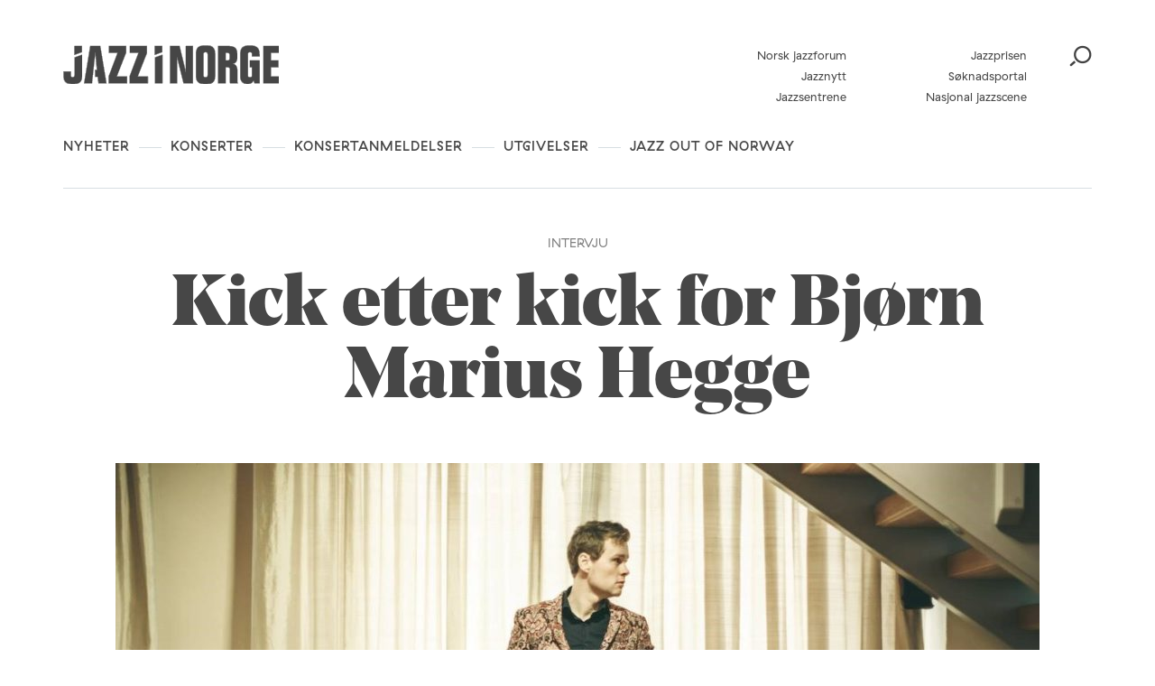

--- FILE ---
content_type: text/html; charset=UTF-8
request_url: https://jazzinorge.no/2018/12/26/kick-etter-kick-for-bjorn-marius-hegge/
body_size: 20813
content:
<!DOCTYPE html>
<html lang="nb-NO">
<head>
	<meta charset="UTF-8" />
	<meta http-equiv="x-ua-compatible" content="ie=edge" />
	<meta name="viewport" content="width=device-width, initial-scale=1" />
	<meta name='robots' content='index, follow, max-image-preview:large, max-snippet:-1, max-video-preview:-1' />
	<style>img:is([sizes="auto" i], [sizes^="auto," i]) { contain-intrinsic-size: 3000px 1500px }</style>
	
	<!-- This site is optimized with the Yoast SEO plugin v26.3 - https://yoast.com/wordpress/plugins/seo/ -->
	<title>Kick etter kick for Bjørn Marius Hegge - Jazz i Norge</title>
	<link rel="canonical" href="https://jazzinorge.no/2018/12/26/kick-etter-kick-for-bjorn-marius-hegge/" />
	<meta property="og:locale" content="nb_NO" />
	<meta property="og:type" content="article" />
	<meta property="og:title" content="Kick etter kick for Bjørn Marius Hegge - Jazz i Norge" />
	<meta property="og:description" content="Bassist Bjørn Marius Hegge har på ingen måte hvilt på Spellemannpris-laurbærene. Nye plater og prosjekter er i full gang." />
	<meta property="og:url" content="https://jazzinorge.no/2018/12/26/kick-etter-kick-for-bjorn-marius-hegge/" />
	<meta property="og:site_name" content="Jazz i Norge" />
	<meta property="article:published_time" content="2018-12-26T13:00:13+00:00" />
	<meta property="og:image" content="https://jazzinorge.no/content/uploads/2018/12/Hegge.jpg" />
	<meta property="og:image:width" content="1200" />
	<meta property="og:image:height" content="800" />
	<meta property="og:image:type" content="image/jpeg" />
	<meta name="author" content="Terje Mosnes" />
	<meta name="twitter:card" content="summary_large_image" />
	<script type="application/ld+json" class="yoast-schema-graph">{"@context":"https://schema.org","@graph":[{"@type":"WebPage","@id":"https://jazzinorge.no/2018/12/26/kick-etter-kick-for-bjorn-marius-hegge/","url":"https://jazzinorge.no/2018/12/26/kick-etter-kick-for-bjorn-marius-hegge/","name":"Kick etter kick for Bjørn Marius Hegge - Jazz i Norge","isPartOf":{"@id":"https://jazzinorge.no/#website"},"primaryImageOfPage":{"@id":"https://jazzinorge.no/2018/12/26/kick-etter-kick-for-bjorn-marius-hegge/#primaryimage"},"image":{"@id":"https://jazzinorge.no/2018/12/26/kick-etter-kick-for-bjorn-marius-hegge/#primaryimage"},"thumbnailUrl":"https://jazzinorge.no/content/uploads/2018/12/Hegge.jpg","datePublished":"2018-12-26T13:00:13+00:00","author":{"@id":"https://jazzinorge.no/#/schema/person/04ec464dfc835dcbcd8593f7539a8c52"},"breadcrumb":{"@id":"https://jazzinorge.no/2018/12/26/kick-etter-kick-for-bjorn-marius-hegge/#breadcrumb"},"inLanguage":"nb-NO","potentialAction":[{"@type":"ReadAction","target":["https://jazzinorge.no/2018/12/26/kick-etter-kick-for-bjorn-marius-hegge/"]}]},{"@type":"ImageObject","inLanguage":"nb-NO","@id":"https://jazzinorge.no/2018/12/26/kick-etter-kick-for-bjorn-marius-hegge/#primaryimage","url":"https://jazzinorge.no/content/uploads/2018/12/Hegge.jpg","contentUrl":"https://jazzinorge.no/content/uploads/2018/12/Hegge.jpg","width":1200,"height":800,"caption":"Bjørn Marius Hegge (Foto fra bjornmariushegge.com)"},{"@type":"BreadcrumbList","@id":"https://jazzinorge.no/2018/12/26/kick-etter-kick-for-bjorn-marius-hegge/#breadcrumb","itemListElement":[{"@type":"ListItem","position":1,"name":"Home","item":"https://jazzinorge.no/"},{"@type":"ListItem","position":2,"name":"Nyheter","item":"https://jazzinorge.no/nyheter/"},{"@type":"ListItem","position":3,"name":"Kick etter kick for Bjørn Marius Hegge"}]},{"@type":"WebSite","@id":"https://jazzinorge.no/#website","url":"https://jazzinorge.no/","name":"Jazz i Norge","description":"Startsiden for norsk jazz","potentialAction":[{"@type":"SearchAction","target":{"@type":"EntryPoint","urlTemplate":"https://jazzinorge.no/?s={search_term_string}"},"query-input":{"@type":"PropertyValueSpecification","valueRequired":true,"valueName":"search_term_string"}}],"inLanguage":"nb-NO"},{"@type":"Person","@id":"https://jazzinorge.no/#/schema/person/04ec464dfc835dcbcd8593f7539a8c52","name":"Terje Mosnes","image":{"@type":"ImageObject","inLanguage":"nb-NO","@id":"https://jazzinorge.no/#/schema/person/image/","url":"https://secure.gravatar.com/avatar/d2e82b878fcdb7b83b861ee291602b672e68157a639ff86918b4bb67aa64d0a5?s=96&d=mm&r=g","contentUrl":"https://secure.gravatar.com/avatar/d2e82b878fcdb7b83b861ee291602b672e68157a639ff86918b4bb67aa64d0a5?s=96&d=mm&r=g","caption":"Terje Mosnes"},"url":"https://jazzinorge.no/author/terjemosnes/"}]}</script>
	<!-- / Yoast SEO plugin. -->


<link rel='dns-prefetch' href='//jazzinorge.no' />
<link rel='dns-prefetch' href='//js.createsend1.com' />
<link rel='dns-prefetch' href='//fonts.googleapis.com' />
		<!-- This site uses the Google Analytics by MonsterInsights plugin v9.9.0 - Using Analytics tracking - https://www.monsterinsights.com/ -->
		<!-- Note: MonsterInsights is not currently configured on this site. The site owner needs to authenticate with Google Analytics in the MonsterInsights settings panel. -->
					<!-- No tracking code set -->
				<!-- / Google Analytics by MonsterInsights -->
		<script type="text/javascript">
/* <![CDATA[ */
window._wpemojiSettings = {"baseUrl":"https:\/\/s.w.org\/images\/core\/emoji\/16.0.1\/72x72\/","ext":".png","svgUrl":"https:\/\/s.w.org\/images\/core\/emoji\/16.0.1\/svg\/","svgExt":".svg","source":{"concatemoji":"https:\/\/jazzinorge.no\/wp\/wp-includes\/js\/wp-emoji-release.min.js?ver=6.8.3"}};
/*! This file is auto-generated */
!function(s,n){var o,i,e;function c(e){try{var t={supportTests:e,timestamp:(new Date).valueOf()};sessionStorage.setItem(o,JSON.stringify(t))}catch(e){}}function p(e,t,n){e.clearRect(0,0,e.canvas.width,e.canvas.height),e.fillText(t,0,0);var t=new Uint32Array(e.getImageData(0,0,e.canvas.width,e.canvas.height).data),a=(e.clearRect(0,0,e.canvas.width,e.canvas.height),e.fillText(n,0,0),new Uint32Array(e.getImageData(0,0,e.canvas.width,e.canvas.height).data));return t.every(function(e,t){return e===a[t]})}function u(e,t){e.clearRect(0,0,e.canvas.width,e.canvas.height),e.fillText(t,0,0);for(var n=e.getImageData(16,16,1,1),a=0;a<n.data.length;a++)if(0!==n.data[a])return!1;return!0}function f(e,t,n,a){switch(t){case"flag":return n(e,"\ud83c\udff3\ufe0f\u200d\u26a7\ufe0f","\ud83c\udff3\ufe0f\u200b\u26a7\ufe0f")?!1:!n(e,"\ud83c\udde8\ud83c\uddf6","\ud83c\udde8\u200b\ud83c\uddf6")&&!n(e,"\ud83c\udff4\udb40\udc67\udb40\udc62\udb40\udc65\udb40\udc6e\udb40\udc67\udb40\udc7f","\ud83c\udff4\u200b\udb40\udc67\u200b\udb40\udc62\u200b\udb40\udc65\u200b\udb40\udc6e\u200b\udb40\udc67\u200b\udb40\udc7f");case"emoji":return!a(e,"\ud83e\udedf")}return!1}function g(e,t,n,a){var r="undefined"!=typeof WorkerGlobalScope&&self instanceof WorkerGlobalScope?new OffscreenCanvas(300,150):s.createElement("canvas"),o=r.getContext("2d",{willReadFrequently:!0}),i=(o.textBaseline="top",o.font="600 32px Arial",{});return e.forEach(function(e){i[e]=t(o,e,n,a)}),i}function t(e){var t=s.createElement("script");t.src=e,t.defer=!0,s.head.appendChild(t)}"undefined"!=typeof Promise&&(o="wpEmojiSettingsSupports",i=["flag","emoji"],n.supports={everything:!0,everythingExceptFlag:!0},e=new Promise(function(e){s.addEventListener("DOMContentLoaded",e,{once:!0})}),new Promise(function(t){var n=function(){try{var e=JSON.parse(sessionStorage.getItem(o));if("object"==typeof e&&"number"==typeof e.timestamp&&(new Date).valueOf()<e.timestamp+604800&&"object"==typeof e.supportTests)return e.supportTests}catch(e){}return null}();if(!n){if("undefined"!=typeof Worker&&"undefined"!=typeof OffscreenCanvas&&"undefined"!=typeof URL&&URL.createObjectURL&&"undefined"!=typeof Blob)try{var e="postMessage("+g.toString()+"("+[JSON.stringify(i),f.toString(),p.toString(),u.toString()].join(",")+"));",a=new Blob([e],{type:"text/javascript"}),r=new Worker(URL.createObjectURL(a),{name:"wpTestEmojiSupports"});return void(r.onmessage=function(e){c(n=e.data),r.terminate(),t(n)})}catch(e){}c(n=g(i,f,p,u))}t(n)}).then(function(e){for(var t in e)n.supports[t]=e[t],n.supports.everything=n.supports.everything&&n.supports[t],"flag"!==t&&(n.supports.everythingExceptFlag=n.supports.everythingExceptFlag&&n.supports[t]);n.supports.everythingExceptFlag=n.supports.everythingExceptFlag&&!n.supports.flag,n.DOMReady=!1,n.readyCallback=function(){n.DOMReady=!0}}).then(function(){return e}).then(function(){var e;n.supports.everything||(n.readyCallback(),(e=n.source||{}).concatemoji?t(e.concatemoji):e.wpemoji&&e.twemoji&&(t(e.twemoji),t(e.wpemoji)))}))}((window,document),window._wpemojiSettings);
/* ]]> */
</script>
<style id='wp-emoji-styles-inline-css' type='text/css'>

	img.wp-smiley, img.emoji {
		display: inline !important;
		border: none !important;
		box-shadow: none !important;
		height: 1em !important;
		width: 1em !important;
		margin: 0 0.07em !important;
		vertical-align: -0.1em !important;
		background: none !important;
		padding: 0 !important;
	}
</style>
<link rel='stylesheet' id='wp-block-library-css' href='https://jazzinorge.no/wp/wp-includes/css/dist/block-library/style.min.css?ver=6.8.3' type='text/css' media='all' />
<style id='classic-theme-styles-inline-css' type='text/css'>
/*! This file is auto-generated */
.wp-block-button__link{color:#fff;background-color:#32373c;border-radius:9999px;box-shadow:none;text-decoration:none;padding:calc(.667em + 2px) calc(1.333em + 2px);font-size:1.125em}.wp-block-file__button{background:#32373c;color:#fff;text-decoration:none}
</style>
<style id='t2-post-excerpt-style-inline-css' type='text/css'>
.wp-block-t2-post-excerpt p{margin:0}
</style>
<style id='t2-post-featured-image-style-inline-css' type='text/css'>
.wp-block-t2-post-featured-image{height:0;margin:0 0 1rem;overflow:hidden;padding-bottom:56%;position:relative}.wp-block-t2-post-featured-image img{height:100%;-o-object-fit:cover;object-fit:cover;position:absolute;width:100%}.wp-block-t2-post-featured-image.has-image-ratio-4-3{padding-bottom:75%}.wp-block-t2-post-featured-image.has-image-ratio-1-1{padding-bottom:100%}
</style>
<style id='t2-post-link-style-inline-css' type='text/css'>
.wp-block-t2-post-link{width:100%}.wp-block-t2-featured-single-post.has-background .wp-block-t2-post-link{padding-bottom:1rem}
</style>
<style id='t2-post-title-style-inline-css' type='text/css'>
.wp-block-t2-post-title{margin:0}.wp-block-t2-featured-single-post.has-background .wp-block-t2-post-title{padding:0 1rem}
</style>
<style id='global-styles-inline-css' type='text/css'>
:root{--wp--preset--aspect-ratio--square: 1;--wp--preset--aspect-ratio--4-3: 4/3;--wp--preset--aspect-ratio--3-4: 3/4;--wp--preset--aspect-ratio--3-2: 3/2;--wp--preset--aspect-ratio--2-3: 2/3;--wp--preset--aspect-ratio--16-9: 16/9;--wp--preset--aspect-ratio--9-16: 9/16;--wp--preset--color--black: #000000;--wp--preset--color--cyan-bluish-gray: #abb8c3;--wp--preset--color--white: #ffffff;--wp--preset--color--pale-pink: #f78da7;--wp--preset--color--vivid-red: #cf2e2e;--wp--preset--color--luminous-vivid-orange: #ff6900;--wp--preset--color--luminous-vivid-amber: #fcb900;--wp--preset--color--light-green-cyan: #7bdcb5;--wp--preset--color--vivid-green-cyan: #00d084;--wp--preset--color--pale-cyan-blue: #8ed1fc;--wp--preset--color--vivid-cyan-blue: #0693e3;--wp--preset--color--vivid-purple: #9b51e0;--wp--preset--gradient--vivid-cyan-blue-to-vivid-purple: linear-gradient(135deg,rgba(6,147,227,1) 0%,rgb(155,81,224) 100%);--wp--preset--gradient--light-green-cyan-to-vivid-green-cyan: linear-gradient(135deg,rgb(122,220,180) 0%,rgb(0,208,130) 100%);--wp--preset--gradient--luminous-vivid-amber-to-luminous-vivid-orange: linear-gradient(135deg,rgba(252,185,0,1) 0%,rgba(255,105,0,1) 100%);--wp--preset--gradient--luminous-vivid-orange-to-vivid-red: linear-gradient(135deg,rgba(255,105,0,1) 0%,rgb(207,46,46) 100%);--wp--preset--gradient--very-light-gray-to-cyan-bluish-gray: linear-gradient(135deg,rgb(238,238,238) 0%,rgb(169,184,195) 100%);--wp--preset--gradient--cool-to-warm-spectrum: linear-gradient(135deg,rgb(74,234,220) 0%,rgb(151,120,209) 20%,rgb(207,42,186) 40%,rgb(238,44,130) 60%,rgb(251,105,98) 80%,rgb(254,248,76) 100%);--wp--preset--gradient--blush-light-purple: linear-gradient(135deg,rgb(255,206,236) 0%,rgb(152,150,240) 100%);--wp--preset--gradient--blush-bordeaux: linear-gradient(135deg,rgb(254,205,165) 0%,rgb(254,45,45) 50%,rgb(107,0,62) 100%);--wp--preset--gradient--luminous-dusk: linear-gradient(135deg,rgb(255,203,112) 0%,rgb(199,81,192) 50%,rgb(65,88,208) 100%);--wp--preset--gradient--pale-ocean: linear-gradient(135deg,rgb(255,245,203) 0%,rgb(182,227,212) 50%,rgb(51,167,181) 100%);--wp--preset--gradient--electric-grass: linear-gradient(135deg,rgb(202,248,128) 0%,rgb(113,206,126) 100%);--wp--preset--gradient--midnight: linear-gradient(135deg,rgb(2,3,129) 0%,rgb(40,116,252) 100%);--wp--preset--font-size--small: 13px;--wp--preset--font-size--medium: 20px;--wp--preset--font-size--large: 36px;--wp--preset--font-size--x-large: 42px;--wp--preset--spacing--20: 0.44rem;--wp--preset--spacing--30: 0.67rem;--wp--preset--spacing--40: 1rem;--wp--preset--spacing--50: 1.5rem;--wp--preset--spacing--60: 2.25rem;--wp--preset--spacing--70: 3.38rem;--wp--preset--spacing--80: 5.06rem;--wp--preset--shadow--natural: 6px 6px 9px rgba(0, 0, 0, 0.2);--wp--preset--shadow--deep: 12px 12px 50px rgba(0, 0, 0, 0.4);--wp--preset--shadow--sharp: 6px 6px 0px rgba(0, 0, 0, 0.2);--wp--preset--shadow--outlined: 6px 6px 0px -3px rgba(255, 255, 255, 1), 6px 6px rgba(0, 0, 0, 1);--wp--preset--shadow--crisp: 6px 6px 0px rgba(0, 0, 0, 1);}:where(.is-layout-flex){gap: 0.5em;}:where(.is-layout-grid){gap: 0.5em;}body .is-layout-flex{display: flex;}.is-layout-flex{flex-wrap: wrap;align-items: center;}.is-layout-flex > :is(*, div){margin: 0;}body .is-layout-grid{display: grid;}.is-layout-grid > :is(*, div){margin: 0;}:where(.wp-block-columns.is-layout-flex){gap: 2em;}:where(.wp-block-columns.is-layout-grid){gap: 2em;}:where(.wp-block-post-template.is-layout-flex){gap: 1.25em;}:where(.wp-block-post-template.is-layout-grid){gap: 1.25em;}.has-black-color{color: var(--wp--preset--color--black) !important;}.has-cyan-bluish-gray-color{color: var(--wp--preset--color--cyan-bluish-gray) !important;}.has-white-color{color: var(--wp--preset--color--white) !important;}.has-pale-pink-color{color: var(--wp--preset--color--pale-pink) !important;}.has-vivid-red-color{color: var(--wp--preset--color--vivid-red) !important;}.has-luminous-vivid-orange-color{color: var(--wp--preset--color--luminous-vivid-orange) !important;}.has-luminous-vivid-amber-color{color: var(--wp--preset--color--luminous-vivid-amber) !important;}.has-light-green-cyan-color{color: var(--wp--preset--color--light-green-cyan) !important;}.has-vivid-green-cyan-color{color: var(--wp--preset--color--vivid-green-cyan) !important;}.has-pale-cyan-blue-color{color: var(--wp--preset--color--pale-cyan-blue) !important;}.has-vivid-cyan-blue-color{color: var(--wp--preset--color--vivid-cyan-blue) !important;}.has-vivid-purple-color{color: var(--wp--preset--color--vivid-purple) !important;}.has-black-background-color{background-color: var(--wp--preset--color--black) !important;}.has-cyan-bluish-gray-background-color{background-color: var(--wp--preset--color--cyan-bluish-gray) !important;}.has-white-background-color{background-color: var(--wp--preset--color--white) !important;}.has-pale-pink-background-color{background-color: var(--wp--preset--color--pale-pink) !important;}.has-vivid-red-background-color{background-color: var(--wp--preset--color--vivid-red) !important;}.has-luminous-vivid-orange-background-color{background-color: var(--wp--preset--color--luminous-vivid-orange) !important;}.has-luminous-vivid-amber-background-color{background-color: var(--wp--preset--color--luminous-vivid-amber) !important;}.has-light-green-cyan-background-color{background-color: var(--wp--preset--color--light-green-cyan) !important;}.has-vivid-green-cyan-background-color{background-color: var(--wp--preset--color--vivid-green-cyan) !important;}.has-pale-cyan-blue-background-color{background-color: var(--wp--preset--color--pale-cyan-blue) !important;}.has-vivid-cyan-blue-background-color{background-color: var(--wp--preset--color--vivid-cyan-blue) !important;}.has-vivid-purple-background-color{background-color: var(--wp--preset--color--vivid-purple) !important;}.has-black-border-color{border-color: var(--wp--preset--color--black) !important;}.has-cyan-bluish-gray-border-color{border-color: var(--wp--preset--color--cyan-bluish-gray) !important;}.has-white-border-color{border-color: var(--wp--preset--color--white) !important;}.has-pale-pink-border-color{border-color: var(--wp--preset--color--pale-pink) !important;}.has-vivid-red-border-color{border-color: var(--wp--preset--color--vivid-red) !important;}.has-luminous-vivid-orange-border-color{border-color: var(--wp--preset--color--luminous-vivid-orange) !important;}.has-luminous-vivid-amber-border-color{border-color: var(--wp--preset--color--luminous-vivid-amber) !important;}.has-light-green-cyan-border-color{border-color: var(--wp--preset--color--light-green-cyan) !important;}.has-vivid-green-cyan-border-color{border-color: var(--wp--preset--color--vivid-green-cyan) !important;}.has-pale-cyan-blue-border-color{border-color: var(--wp--preset--color--pale-cyan-blue) !important;}.has-vivid-cyan-blue-border-color{border-color: var(--wp--preset--color--vivid-cyan-blue) !important;}.has-vivid-purple-border-color{border-color: var(--wp--preset--color--vivid-purple) !important;}.has-vivid-cyan-blue-to-vivid-purple-gradient-background{background: var(--wp--preset--gradient--vivid-cyan-blue-to-vivid-purple) !important;}.has-light-green-cyan-to-vivid-green-cyan-gradient-background{background: var(--wp--preset--gradient--light-green-cyan-to-vivid-green-cyan) !important;}.has-luminous-vivid-amber-to-luminous-vivid-orange-gradient-background{background: var(--wp--preset--gradient--luminous-vivid-amber-to-luminous-vivid-orange) !important;}.has-luminous-vivid-orange-to-vivid-red-gradient-background{background: var(--wp--preset--gradient--luminous-vivid-orange-to-vivid-red) !important;}.has-very-light-gray-to-cyan-bluish-gray-gradient-background{background: var(--wp--preset--gradient--very-light-gray-to-cyan-bluish-gray) !important;}.has-cool-to-warm-spectrum-gradient-background{background: var(--wp--preset--gradient--cool-to-warm-spectrum) !important;}.has-blush-light-purple-gradient-background{background: var(--wp--preset--gradient--blush-light-purple) !important;}.has-blush-bordeaux-gradient-background{background: var(--wp--preset--gradient--blush-bordeaux) !important;}.has-luminous-dusk-gradient-background{background: var(--wp--preset--gradient--luminous-dusk) !important;}.has-pale-ocean-gradient-background{background: var(--wp--preset--gradient--pale-ocean) !important;}.has-electric-grass-gradient-background{background: var(--wp--preset--gradient--electric-grass) !important;}.has-midnight-gradient-background{background: var(--wp--preset--gradient--midnight) !important;}.has-small-font-size{font-size: var(--wp--preset--font-size--small) !important;}.has-medium-font-size{font-size: var(--wp--preset--font-size--medium) !important;}.has-large-font-size{font-size: var(--wp--preset--font-size--large) !important;}.has-x-large-font-size{font-size: var(--wp--preset--font-size--x-large) !important;}
:where(.wp-block-post-template.is-layout-flex){gap: 1.25em;}:where(.wp-block-post-template.is-layout-grid){gap: 1.25em;}
:where(.wp-block-columns.is-layout-flex){gap: 2em;}:where(.wp-block-columns.is-layout-grid){gap: 2em;}
:root :where(.wp-block-pullquote){font-size: 1.5em;line-height: 1.6;}
</style>
<link rel='stylesheet' id='wpb-google-fonts-css' href='https://fonts.googleapis.com/css?family=Lato%3A400%2C700&#038;ver=6.8.3' type='text/css' media='all' />
<link rel='stylesheet' id='planck-style-css' href='https://jazzinorge.no/content/themes/jazzinorge/style.css?ver=6.8.3' type='text/css' media='all' />
<link rel='stylesheet' id='planck-main-css' href='https://jazzinorge.no/content/themes/jazzinorge/build/main.css?ver=1769522941' type='text/css' media='all' />
<link rel='stylesheet' id='tablepress-default-css' href='https://jazzinorge.no/content/plugins/tablepress/css/build/default.css?ver=3.2.6' type='text/css' media='all' />
<link rel='stylesheet' id='dashicons-css' href='https://jazzinorge.no/wp/wp-includes/css/dashicons.min.css?ver=6.8.3' type='text/css' media='all' />
<link rel='stylesheet' id='acf-global-css' href='https://jazzinorge.no/content/plugins/advanced-custom-fields-pro/assets/build/css/acf-global.min.css?ver=6.6.2' type='text/css' media='all' />
<link rel='stylesheet' id='acf-input-css' href='https://jazzinorge.no/content/plugins/advanced-custom-fields-pro/assets/build/css/acf-input.min.css?ver=6.6.2' type='text/css' media='all' />
<link rel='stylesheet' id='acf-pro-input-css' href='https://jazzinorge.no/content/plugins/advanced-custom-fields-pro/assets/build/css/pro/acf-pro-input.min.css?ver=6.6.2' type='text/css' media='all' />
<link rel='stylesheet' id='select2-css' href='https://jazzinorge.no/content/plugins/advanced-custom-fields-pro/assets/inc/select2/4/select2.min.css?ver=4.0.13' type='text/css' media='all' />
<link rel='stylesheet' id='acf-datepicker-css' href='https://jazzinorge.no/content/plugins/advanced-custom-fields-pro/assets/inc/datepicker/jquery-ui.min.css?ver=1.11.4' type='text/css' media='all' />
<link rel='stylesheet' id='acf-timepicker-css' href='https://jazzinorge.no/content/plugins/advanced-custom-fields-pro/assets/inc/timepicker/jquery-ui-timepicker-addon.min.css?ver=1.6.1' type='text/css' media='all' />
<link rel='stylesheet' id='wp-color-picker-css' href='https://jazzinorge.no/wp/wp-admin/css/color-picker.min.css?ver=6.8.3' type='text/css' media='all' />
<link rel='stylesheet' id='acf-input-image_crop-css' href='https://jazzinorge.no/content/plugins/acf-image-crop-add-on/css/input.css?ver=6.8.3' type='text/css' media='all' />
<link rel='stylesheet' id='imgareaselect-css' href='https://jazzinorge.no/wp/wp-includes/js/imgareaselect/imgareaselect.css?ver=0.9.8' type='text/css' media='all' />
<script type="text/javascript" src="https://js.createsend1.com/javascript/copypastesubscribeformlogic.js" id="jazznorge-createsend-thirdparty-script-js"></script>
<script type="text/javascript" src="https://jazzinorge.no/wp/wp-includes/js/jquery/jquery.min.js?ver=3.7.1" id="jquery-core-js"></script>
<script type="text/javascript" src="https://jazzinorge.no/wp/wp-includes/js/jquery/jquery-migrate.min.js?ver=3.4.1" id="jquery-migrate-js"></script>
<script type="text/javascript" src="https://jazzinorge.no/wp/wp-includes/js/jquery/ui/core.min.js?ver=1.13.3" id="jquery-ui-core-js"></script>
<script type="text/javascript" src="https://jazzinorge.no/wp/wp-includes/js/jquery/ui/mouse.min.js?ver=1.13.3" id="jquery-ui-mouse-js"></script>
<script type="text/javascript" src="https://jazzinorge.no/wp/wp-includes/js/jquery/ui/sortable.min.js?ver=1.13.3" id="jquery-ui-sortable-js"></script>
<script type="text/javascript" src="https://jazzinorge.no/wp/wp-includes/js/jquery/ui/resizable.min.js?ver=1.13.3" id="jquery-ui-resizable-js"></script>
<script type="text/javascript" id="acf-js-extra">
/* <![CDATA[ */
var acfL10n = {"Are you sure?":"Er du sikker?","Yes":"Ja","No":"Nei","Remove":"Fjern","Cancel":"Avbryt","Close modal":"Lukk modal","The changes you made will be lost if you navigate away from this page":"Endringene du har gjort vil g\u00e5 tapt om du navigerer bort fra denne siden.","Validation successful":"Validering vellykket","Validation failed":"Validering feilet","1 field requires attention":"1 felt krever oppmerksomhet","%d fields require attention":"%d felt krever oppmerksomhet","Edit field group":"Rediger feltgruppe","Select Image":"Velg bilde","Edit Image":"Rediger bilde","Update Image":"Oppdater bilde","All images":"Alle bilder","Select File":"Velg fil","Edit File":"Rediger fil","Update File":"Oppdater fil","Maximum values reached ( {max} values )":"Maksimal verdi n\u00e5dd ( {max} verdier )","Loading":"Laster","No matches found":"Ingen treff funnet","Sorry, this browser does not support geolocation":"Beklager, denne nettleseren st\u00f8tter ikke geolokalisering","Minimum rows not reached ({min} rows)":"Minimum antall rader n\u00e5dd ({min} rader)","Maximum rows reached ({max} rows)":"Maksimum antall rader n\u00e5dd ({max} rader)","layout":"oppsett","layouts":"oppsett","Fields":"Felter","Duplicate":"Dupliser","Delete":"Slett","Delete Layout":"Slett oppsett","This field requires at least {min} {label} {identifier}":"Dette feltet krever minst {min} {label} {identifier}","{available} {label} {identifier} available (max {max})":"{available} {label} {identifier} tilgjengelig (maks {max})","{required} {label} {identifier} required (min {min})":"{required} {label} {identifier} kreves (min {min})","Flexible Content requires at least 1 layout":"Fleksibelt innholdsfelt krever minst en layout","Add Image to Gallery":"Legg bildet til galleri","Maximum selection reached":"Maksimalt utvalg n\u00e5dd","Select.verb":"Velg","Edit.verb":"Rediger","Update.verb":"Oppdater","Uploaded to this post":"Lastet opp til dette innlegget","Expand Details":"Utvid detaljer","Collapse Details":"Trekk sammen detaljer","Restricted":"Begrenset"};
/* ]]> */
</script>
<script type="text/javascript" src="https://jazzinorge.no/content/plugins/advanced-custom-fields-pro/assets/build/js/acf.min.js?ver=6.6.2" id="acf-js"></script>
<script type="text/javascript" src="https://jazzinorge.no/wp/wp-includes/js/dist/dom-ready.min.js?ver=f77871ff7694fffea381" id="wp-dom-ready-js"></script>
<script type="text/javascript" src="https://jazzinorge.no/wp/wp-includes/js/dist/hooks.min.js?ver=4d63a3d491d11ffd8ac6" id="wp-hooks-js"></script>
<script type="text/javascript" src="https://jazzinorge.no/wp/wp-includes/js/dist/i18n.min.js?ver=5e580eb46a90c2b997e6" id="wp-i18n-js"></script>
<script type="text/javascript" id="wp-i18n-js-after">
/* <![CDATA[ */
wp.i18n.setLocaleData( { 'text direction\u0004ltr': [ 'ltr' ] } );
/* ]]> */
</script>
<script type="text/javascript" id="wp-a11y-js-translations">
/* <![CDATA[ */
( function( domain, translations ) {
	var localeData = translations.locale_data[ domain ] || translations.locale_data.messages;
	localeData[""].domain = domain;
	wp.i18n.setLocaleData( localeData, domain );
} )( "default", {"translation-revision-date":"2025-11-13 20:16:25+0000","generator":"GlotPress\/4.0.3","domain":"messages","locale_data":{"messages":{"":{"domain":"messages","plural-forms":"nplurals=2; plural=n != 1;","lang":"nb_NO"},"Notifications":["Varsler"]}},"comment":{"reference":"wp-includes\/js\/dist\/a11y.js"}} );
/* ]]> */
</script>
<script type="text/javascript" src="https://jazzinorge.no/wp/wp-includes/js/dist/a11y.min.js?ver=3156534cc54473497e14" id="wp-a11y-js"></script>
<script type="text/javascript" src="https://jazzinorge.no/content/plugins/advanced-custom-fields-pro/assets/build/js/acf-input.min.js?ver=6.6.2" id="acf-input-js"></script>
<script type="text/javascript" src="https://jazzinorge.no/content/plugins/advanced-custom-fields-pro/assets/build/js/pro/acf-pro-input.min.js?ver=6.6.2" id="acf-pro-input-js"></script>
<script type="text/javascript" src="https://jazzinorge.no/content/plugins/advanced-custom-fields-pro/assets/build/js/pro/acf-pro-ui-options-page.min.js?ver=6.6.2" id="acf-pro-ui-options-page-js"></script>
<script type="text/javascript" src="https://jazzinorge.no/content/plugins/advanced-custom-fields-pro/assets/inc/select2/4/select2.full.min.js?ver=4.0.13" id="select2-js"></script>
<script type="text/javascript" src="https://jazzinorge.no/wp/wp-includes/js/jquery/ui/datepicker.min.js?ver=1.13.3" id="jquery-ui-datepicker-js"></script>
<script type="text/javascript" id="jquery-ui-datepicker-js-after">
/* <![CDATA[ */
jQuery(function(jQuery){jQuery.datepicker.setDefaults({"closeText":"Lukk","currentText":"I dag","monthNames":["januar","februar","mars","april","mai","juni","juli","august","september","oktober","november","desember"],"monthNamesShort":["jan","feb","mar","apr","mai","jun","jul","aug","sep","okt","nov","des"],"nextText":"Neste","prevText":"Forrige","dayNames":["s\u00f8ndag","mandag","tirsdag","onsdag","torsdag","fredag","l\u00f8rdag"],"dayNamesShort":["s\u00f8n","man","tir","ons","tor","fre","l\u00f8r"],"dayNamesMin":["S","M","T","O","T","F","L"],"dateFormat":"d. MM yy","firstDay":1,"isRTL":false});});
/* ]]> */
</script>
<script type="text/javascript" src="https://jazzinorge.no/content/plugins/advanced-custom-fields-pro/assets/inc/timepicker/jquery-ui-timepicker-addon.min.js?ver=1.6.1" id="acf-timepicker-js"></script>
<script type="text/javascript" src="https://jazzinorge.no/wp/wp-includes/js/jquery/ui/draggable.min.js?ver=1.13.3" id="jquery-ui-draggable-js"></script>
<script type="text/javascript" src="https://jazzinorge.no/wp/wp-includes/js/jquery/ui/slider.min.js?ver=1.13.3" id="jquery-ui-slider-js"></script>
<script type="text/javascript" src="https://jazzinorge.no/wp/wp-includes/js/jquery/jquery.ui.touch-punch.js?ver=0.2.2" id="jquery-touch-punch-js"></script>
<script type="text/javascript" src="https://jazzinorge.no/wp/wp-admin/js/iris.min.js?ver=1.0.7" id="iris-js"></script>
<script type="text/javascript" id="wp-color-picker-js-translations">
/* <![CDATA[ */
( function( domain, translations ) {
	var localeData = translations.locale_data[ domain ] || translations.locale_data.messages;
	localeData[""].domain = domain;
	wp.i18n.setLocaleData( localeData, domain );
} )( "default", {"translation-revision-date":"2025-11-13 20:14:48+0000","generator":"GlotPress\/4.0.3","domain":"messages","locale_data":{"messages":{"":{"domain":"messages","plural-forms":"nplurals=2; plural=n != 1;","lang":"nb_NO"},"Clear color":["Fjern farge"],"Select default color":["Velg standardfarge"],"Color value":["Fargeverdi"],"Select Color":["Velg farge"],"Clear":["T\u00f8m"],"Default":["Standard"]}},"comment":{"reference":"wp-admin\/js\/color-picker.js"}} );
/* ]]> */
</script>
<script type="text/javascript" src="https://jazzinorge.no/wp/wp-admin/js/color-picker.min.js?ver=6.8.3" id="wp-color-picker-js"></script>
<script type="text/javascript" src="https://jazzinorge.no/content/plugins/advanced-custom-fields-pro/assets/inc/color-picker-alpha/wp-color-picker-alpha.js?ver=3.0.0" id="acf-color-picker-alpha-js"></script>
<script type="text/javascript" src="https://jazzinorge.no/wp/wp-includes/js/imgareaselect/jquery.imgareaselect.min.js?ver=6.8.3" id="imgareaselect-js"></script>
<script type="text/javascript" src="https://jazzinorge.no/content/plugins/acf-image-crop-add-on/js/input.js?ver=6.8.3" id="acf-input-image_crop-js"></script>
<link rel="https://api.w.org/" href="https://jazzinorge.no/wp-json/" /><link rel="alternate" title="JSON" type="application/json" href="https://jazzinorge.no/wp-json/wp/v2/posts/36869" /><link rel="alternate" title="oEmbed (JSON)" type="application/json+oembed" href="https://jazzinorge.no/wp-json/oembed/1.0/embed?url=https%3A%2F%2Fjazzinorge.no%2F2018%2F12%2F26%2Fkick-etter-kick-for-bjorn-marius-hegge%2F" />
<link rel="alternate" title="oEmbed (XML)" type="text/xml+oembed" href="https://jazzinorge.no/wp-json/oembed/1.0/embed?url=https%3A%2F%2Fjazzinorge.no%2F2018%2F12%2F26%2Fkick-etter-kick-for-bjorn-marius-hegge%2F&#038;format=xml" />
	<style type="text/css">
		.video-container { position: relative; padding-bottom: 56.25%; height: 0; overflow: hidden; }
		.video-container iframe, .video-container object, .video-container embed, .video-container video { position: absolute; top: 0; left: 0; width: 100%; height: 100%; }
	</style>
	<link rel="icon" href="https://jazzinorge.no/content/uploads/cache/2018/10/cropped-favicon/3936918829.png" sizes="32x32" />
<link rel="icon" href="https://jazzinorge.no/content/uploads/cache/2018/10/cropped-favicon/3274074766.png" sizes="192x192" />
<link rel="apple-touch-icon" href="https://jazzinorge.no/content/uploads/cache/2018/10/cropped-favicon/1685650192.png" />
<meta name="msapplication-TileImage" content="https://jazzinorge.no/content/uploads/cache/2018/10/cropped-favicon/472116121.png" />
</head>
<body class="wp-singular post-template-default single single-post postid-36869 single-format-standard wp-theme-jazzinorge jazzinorge ">

<a class="skip-link screen-reader-text" href="#content">
	Skip to content</a>
<header id="main-header" class="site-header jazzinorge">



<div class="header-inner">

	<div class="left-header-area">

		
						<a href="https://jazzinorge.no"><img class="site-logo" src="https://jazzinorge.no/content/themes/jazzinorge/src/images/jazzinorge_logo_graa.svg" alt="Jazz i Norge"></a>
		
		<nav class="main-menu">
			<div class="menu-hovedmeny-container"><ul id="menu-hovedmeny" class="menu"><li id="menu-item-30597" class="menu-item menu-item-type-post_type menu-item-object-page current_page_parent menu-item-30597"><a href="https://jazzinorge.no/nyheter/">Nyheter</a></li>
<li id="menu-item-30596" class="menu-item menu-item-type-post_type menu-item-object-page menu-item-30596"><a href="https://jazzinorge.no/konsertkalender/">Konserter</a></li>
<li id="menu-item-30619" class="menu-item menu-item-type-post_type menu-item-object-page menu-item-30619"><a href="https://jazzinorge.no/konsertanmeldelser/">Konsertanmeldelser</a></li>
<li id="menu-item-30608" class="menu-item menu-item-type-custom menu-item-object-custom menu-item-30608"><a href="/utgivelser/">Utgivelser</a></li>
<li id="menu-item-74687" class="menu-item menu-item-type-custom menu-item-object-custom menu-item-74687"><a href="https://www.jazzoutofnorway.no">JAZZ OUT OF NORWAY</a></li>
</ul></div>			<div class="show-mobile">

				<ul class="network-menu">
				<li id="menu-item-64804" class="menu-item menu-item-type-custom menu-item-object-custom menu-item-64804"><a href="https://jazzprisen.no/">jazzprisen.no</a></li>
<li id="menu-item-30605" class="menu-item menu-item-type-custom menu-item-object-custom menu-item-has-children menu-item-30605"><a href="#">Regionale jazzsentre</a>
<ul class="sub-menu">
	<li id="menu-item-30628" class="menu-item menu-item-type-custom menu-item-object-custom menu-item-30628"><a href="https://nordnorsk.jazzinorge.no">Nordnorsk jazzsenter</a></li>
	<li id="menu-item-30625" class="menu-item menu-item-type-custom menu-item-object-custom menu-item-30625"><a href="https://midtnorsk.jazzinorge.no">Midtnorsk jazzsenter</a></li>
	<li id="menu-item-30626" class="menu-item menu-item-type-custom menu-item-object-custom menu-item-30626"><a href="https://vestnorsk.jazzinorge.no">Vestnorsk jazzsenter</a></li>
	<li id="menu-item-30627" class="menu-item menu-item-type-custom menu-item-object-custom menu-item-30627"><a href="https://ostnorsk.jazzinorge.no">Østnorsk jazzsenter</a></li>
	<li id="menu-item-30606" class="menu-item menu-item-type-custom menu-item-object-custom menu-item-30606"><a href="https://sornorsk.jazzinorge.no/">Sørnorsk jazzsenter</a></li>
</ul>
</li>
<li id="menu-item-30607" class="hide-jazzforum menu-item menu-item-type-custom menu-item-object-custom menu-item-30607"><a href="https://jazzforum.jazzinorge.no/">Norsk jazzforum</a></li>
<li id="menu-item-30738" class="show-jazzforum menu-item menu-item-type-custom menu-item-object-custom menu-item-30738"><a href="https://jazzforum.jazzinorge.no/tilskuddsordninger/">Søknadsportal</a></li>
<li id="menu-item-45678" class="show-jazzforum menu-item menu-item-type-custom menu-item-object-custom menu-item-45678"><a href="https://online.superoffice.com/Cust20564/CS/scripts/customer.fcgi">Medlemssider</a></li>
				<li class="menu-item"><a href="https://jazzinorge.no/">Jazz i Norge</a></li>
				</ul>

			</div>

		</nav>

	</div>

	
	<div class="right-header-area">

		<nav class="secondary-menu">
			<div class="menu-secondary-menu-container"><ul id="menu-secondary-menu" class="menu"><li id="menu-item-33" class="menu-item menu-item-type-custom menu-item-object-custom menu-item-33"><a href="https://jazzforum.jazzinorge.no">Norsk jazzforum</a></li>
<li id="menu-item-64652" class="menu-item menu-item-type-custom menu-item-object-custom menu-item-64652"><a href="https://jazzprisen.no/">Jazzprisen</a></li>
<li id="menu-item-7" class="menu-item menu-item-type-custom menu-item-object-custom menu-item-7"><a href="http://jazznytt.jazzinorge.no/">Jazznytt</a></li>
<li id="menu-item-30623" class="menu-item menu-item-type-custom menu-item-object-custom menu-item-30623"><a href="https://jazzforum.jazzinorge.no/tilskuddsordninger/">Søknadsportal</a></li>
<li id="menu-item-34" class="menu-item menu-item-type-custom menu-item-object-custom menu-item-has-children menu-item-34"><a href="#">Jazzsentrene</a>
<ul class="sub-menu">
	<li id="menu-item-40" class="menu-item menu-item-type-custom menu-item-object-custom menu-item-40"><a href="https://nordnorsk.jazzinorge.no">Nordnorsk jazzsenter</a></li>
	<li id="menu-item-35" class="menu-item menu-item-type-custom menu-item-object-custom menu-item-35"><a href="https://midtnorsk.jazzinorge.no">Midtnorsk jazzsenter</a></li>
	<li id="menu-item-36" class="menu-item menu-item-type-custom menu-item-object-custom menu-item-36"><a href="https://vestnorsk.jazzinorge.no">Vestnorsk jazzsenter</a></li>
	<li id="menu-item-37" class="menu-item menu-item-type-custom menu-item-object-custom menu-item-37"><a href="https://ostnorsk.jazzinorge.no">Østnorsk jazzsenter</a></li>
	<li id="menu-item-38" class="menu-item menu-item-type-custom menu-item-object-custom menu-item-38"><a href="https://sornorsk.jazzinorge.no">Sørnorsk jazzsenter</a></li>
</ul>
</li>
<li id="menu-item-30624" class="menu-item menu-item-type-custom menu-item-object-custom menu-item-30624"><a href="http://nasjonaljazzscene.no">Nasjonal jazzscene</a></li>
</ul></div>		</nav>

	</div>

	
	
	
	<a href="javascript://" class="search-trigger search-icon"></a>
	<a href="javascript://" class="menu-trigger"></a>

</div>


</header>
<div id="content" class="wrap container" role="document">
	<main class="main">
			<article class="single content post-36869 post type-post status-publish format-standard has-post-thumbnail hentry category-intervju-2 tag-bjorn-marius-hegge tag-hegge">
		<header>

			
	<div class="category-tag">Intervju</div>


			<h1 class="entry-title">Kick etter kick for Bjørn Marius Hegge</h1>

			
	<figure class="featured-image">

		<img src="https://jazzinorge.no/content/uploads/2018/12/Hegge-1024x683.jpg" alt="Bjørn Marius Hegge  (Foto fra bjornmariushegge.com)">

		<figcaption>
			Bjørn Marius Hegge  (Foto fra bjornmariushegge.com)		</figcaption>

	</figure>


		</header>
		<div class="entry-content">

			<div class="ingress">
							<p>Bassist Bjørn Marius Hegge har på ingen måte hvilt på Spellemannpris-laurbærene. Nye plater og prosjekter er i full gang.</p>
						</div>

			<div class="body-text">
				<p>Og vinneren er…….HEGGE!<br />
10 måneder er gått siden en fargesprakende dressantrukket Bjørn Marius Hegge kunne motta jazz-Spellemannprisen 2017 i Oslo Konserthus for «Vi är ledsna men du får inte längre vara barn». I spann med saksofonistene Jonas Kullhammar og Martin Myhre Olsen, pianist Vigleik Storaas og trommeslager Håkon Mjåset Johansen snappet komponist, bassist og bandleder Hegge den gjeve utmerkelsen foran de med-nominerte størrelsene Ellen Andrea Wang, Helge Lien Trio og Marius Neset, og som for å understreke sin tilstedeværelse i platemarkedet har han i løpet av året forsynt det med Bjørn Marius Hegge Trios «Assosiasjoner» og en live-CD/DVD med tittel «The Creator Has A Bachelor Plan». På trioalbumet har han pianist Oscar Grönberg og trommeslager Hans Hulbækmo som medmusikere, mens «The Creator…», Hegges eksamenskonsert på Jazzlinja i Trondheim i 2016 (og et tittelnikk til Pharoah Sanders), byr på trioen pluss venner &amp; kjente Eirik Hegdal, Kalle Nyberg, Petter Kraft, Martin Myhre Olsen og Adrian Waade Løseth.</p>
<p><a href="https://jazzinorge.no/content/uploads/2018/12/Hegge_Myhre.jpg"><img fetchpriority="high" decoding="async" width="980" height="551" class="alignnone size-full wp-image-36871" src="https://jazzinorge.no/content/uploads/2018/12/Hegge_Myhre.jpg" alt="" srcset="https://jazzinorge.no/content/uploads/2018/12/Hegge_Myhre.jpg 980w, https://jazzinorge.no/content/uploads/2018/12/Hegge_Myhre-300x169.jpg 300w, https://jazzinorge.no/content/uploads/2018/12/Hegge_Myhre-768x432.jpg 768w" sizes="(max-width: 980px) 100vw, 980px" /></a><br />
<em><strong>VINNERE:</strong> Bjørn Marius Hegge og medmusiker Martin Myhre Olsen på Spellemannprisutdelingen i fjor. (Foto fra bjornmariushegge.com)</em></p>
<p>–Tanken min med å utgi den eksamenskonserten var nettopp at den bygger rundt Bjørn Marius Hegge Trio, sier hovedpersonen, som planlegger nye framstøt på platefronten i 2019.<br />
– Trioen har reist litt, og spilte blant annet på Glenn Miller Café i Stockholm. Der var Fredrik Ljungkvist med oss som gjest, og vi har noen opptak derfra som ligger og gjærer og kanskje skal ut i 2019. Jeg håper å få ut en oppfølger til «Vi är ledsna…» også, og kanskje et album med Ideas, en helt ny kvintett jeg har med Axel Dörner, Rudi Mahall, Håvard Wiik og Hans Hulbækmo.</p>
<p><strong>– Det høres ut som litt Atomic……</strong><br />
–…og litt Enttäuschung, kanskje? Jo, men det handler om mine låter, da, og jeg er jo ute etter å få til et uttrykk som er både originalt og basert på mine egne ideer. Men jeg må være taktisk med tidspunktene for disse utgivelsene, det ville jo vært gøy å kunne få til noen spillejobber i forbindelse med plateslippene.<br />
<strong><br />
– Hegge og Ideas høres ut som to ganske ulike kvintettuttrykk?</strong><br />
– Ja. Det nye Hegge-albumet blir litt i fortsettelsen av «Vi är ledsna…»…..<br />
<strong><br />
– ….dansbart, melodiøst og morsomt? Er det et statement der fra din side? At jazzen må ha plass til musikk som ikke er for vanskelig og analyseinviterende hele tida?</strong><br />
– Statement? Jo, det er kanskje det. Jeg liker å tøyse litt, men det må ikke bli parodisk, dét vil jeg holde meg langt unna. Men musikken i Hegge kan godt være litt lett, lett til sinns, om jeg kan si det sånn. For Ideas er det snakk om åpnere, friere musikk som vi utvikler over noen utgangspunkter som jeg stiller med.</p>
<p><strong>– Det blir ofte referert til Cannonball Adderley og 60-talls Blue Note-jazz i forbindelse med Hegge. Var det den musikken som ble din vei inn i jazzen?</strong><br />
– Nei. Det var bare at jeg synes det var skikkelig stilige låter på den der «Mercy, Mercy, Mercy!»-live-skiva med Cannonball, blant annet. Veien inn i jazzen gikk nok mer via Ornette Coleman med Don Cherry og Charlie Haden, og «Birth of the Cool» med Miles-nonetten hadde jeg maks kick på i lang, lang tid. Og jeg hørte på mye annet fra 50- og 60-tallet også.</p>
<p><em><a href="https://jazzinorge.no/content/uploads/2018/12/Hegge2.jpg"><img decoding="async" width="500" height="750" class="alignnone size-full wp-image-36874" src="https://jazzinorge.no/content/uploads/2018/12/Hegge2.jpg" alt="" srcset="https://jazzinorge.no/content/uploads/2018/12/Hegge2.jpg 500w, https://jazzinorge.no/content/uploads/2018/12/Hegge2-200x300.jpg 200w" sizes="(max-width: 500px) 100vw, 500px" /></a></em><br />
<em><strong>KICK:</strong> Bjørn Marius Hegge i klassisk kick-styrt arbeidsstilling. (Foto fra bjornmariushegge.com)</em></p>
<p><strong>–Spesielt på bassister?</strong><br />
– Egentlig ikke. Men mange saksofonister, jeg har alltid likt saksofonister veldig godt.</p>
<p><strong>– Merker du at folk responderer annerledes på Hegges musikk enn på det du spiller av mer abstrakt og fri jazz?</strong><br />
– Absolutt. Hegge trekker litt flere publikummere og – hva skal jeg si – de responderer på den vibben som vi setter med groove og lange saks-soloer. Både Jonas og Martin kan jo stå og hyle lange, lange kor, de to og Vigleik er sånne uuttømmelige kilder som bare kan spille og spille og spille og spille, og Håkon er jo en fenomenal jazztrommis som ikke akkurat demper stemninga.</p>
<p><strong>– Har du enda flere prosjekter i arbeid enn dem vi har vært innom?</strong><br />
– Ja, en videodokumentasjon av prosessen rundt «Til Iver» med Bjørn Marius Hegges Occurrences – Siril Malmedal Hauge, Eirik Hegdal, Alf Hulbækmo, Anja Lauvdal, Simon Olderskog Albertsen og meg. Det handler om musikk som jeg skrev for Dokkhuset Scene i Trondheim. Dokkhuset kom med et initiativ som de kalte «Blanke Ark» der artister som bor i Trondheim fikk mulighet til å sette sammen et orkester og presentere ny musikk. På «Til Iver», egentlig en konfirmasjonsgave til en familievenn, spiller Alf trøorgel, og jeg utfordret Simon til å spille vibrafon i tillegg til trommer, noe han fiksa ganske fint, om jeg får si det. Vi hadde generalprøve på Kimen, det nye kulturhuset i Stjørdal, og premiere i Trondheim i november, og nå holder jeg på med en slags dokumentarvideo av pre-proden, fra de første øvelsene på mandag fram til konserten på fredag. Kanskje det blir en utgivelse av dét, også.</p>
<p><strong>– Er du fullt belagt med dine egne ting nå, eller spiller du med andre også?</strong><br />
– Jeg er med i Kjetil Mulelid Trio, men der organiserer jeg ingenting, er bare med og blander meg inn i ting. Vi har satt av noen uker og har ei ny plate på gang,</p>
<p><strong>– Foretrekker du å fylle timeplanen mest mulig med dine egne ting, eller liker du å være sideman også?</strong><br />
– Jeg synes det er ålreit å være sideman, liker det godt. Og da får jeg noen utfordringer med å lære meg ny musikk også.</p>
<p><strong>– La oss runde av der vi startet, med Spellemannprisen: Forandret den på noen måte tilværelsen din som profesjonell, frilans jazzmusiker?</strong><br />
– Ja, egentlig. På bare et øyeblikk ble den litt mer profilert. Jeg vet ikke om prisen førte til flere og bedre betalte jobber, men kanskje til at jeg har fått mer støtte og til at det er blitt enklere å drive tingene.<br />
Men det er på ingen måte sånn at jobbene bare hagler inn av seg selv. Jeg gjør alt av booking og administrasjon, og fortsatt er det sinnssykt mye arbeid som må til for å holde det gående. Men det er jo et valg jeg tar, og så lenge jeg får kick av det jeg driver med, går det.<br />
<strong><br />
Terje Mosnes</strong></p>
<p><em><strong>Bjørn Marius Hegge:</strong></em><br />
<em>* Født 11.9.1987, fra Elvran i Stjørdal.</em><br />
<em>* Kick-styrt musiker (og amatørsvømmer), musikkutdannet ved Sund folkehøgskole og Jazzlinja ved NTNU i Trondheim (2012-16).</em><br />
<em>* Fire album med egne band, to med Kjetil Mulelid Trio og MMO-ensemble.</em><br />
<em>* Bosatt i Trondheim med samboer og altfor mange instrumenter, inkludert to kontrabasser og en nyanskaffet, kvarter-stemt cello.</em></p>
			</div>

		</div>
		<footer>
			
<div class="entry-meta">

	<div class="social-share">
		<a target="_blank" href="https://www.facebook.com/sharer/sharer.php?u=https%3A%2F%2Fjazzinorge.no%2F2018%2F12%2F26%2Fkick-etter-kick-for-bjorn-marius-hegge%2F"><img src="https://jazzinorge.no/content/themes/jazzinorge/src/images/fb.png" alt="Del på Facebook"></a>
	</div>

	<div class="author">

		Terje Mosnes, <time datetime="2018-12-26T13:00:13+00:00">26. desember 2018</time>


	</div>

	<div class="tags">

		<ul><li><a href="https://jazzinorge.no/?s=bjorn-marius-hegge" rel="tag">Bjørn Marius Hegge</a></li><li><a href="https://jazzinorge.no/?s=hegge" rel="tag">Hegge</a></li></ul>
	</div>

</div>
		</footer>
	</article>
	</main><!-- /.main -->
	</div><!-- /.wrap -->
<section class="calendar-news">

	<div class="content">

				<a href="https://jazzinorge.no"><h2>Fra forsiden</h2></a>
		
		<div class="posts">

			<article class="news news-medium">

	<div class="image">
				<a href="https://jazzinorge.no/2026/01/27/jan-gunnar-og-ad-lib-i-50/">
			<img src="https://jazzinorge.no/content/uploads/cache/2026/01/Jan-Gunnar-Hoff_foto-Liss-M-Jakobsen/500314049.jpg" alt="Jan Gunnar og Ad Lib i 50!">
		</a>
			</div>

	<div class="text">

					<div class="category-tag">Intervju</div>
		
		<a href="https://jazzinorge.no/2026/01/27/jan-gunnar-og-ad-lib-i-50/">

							<h3>Jan Gunnar og Ad Lib i 50!</h3>
			
		</a>

		<p class="ingress">
			Jan Gunnar Hoff og Ad Lib Jazzklubb fyller 50 år i musikken – begge to. Det som starta med ein 17-åring bak pianoet våren 1976, har vorte eit halvt hundreår med musikalske møte, sjangerbrot og ein jazzkultur som har sett spor i heile Bodø. Under årets Bodø Jazz Open blir jubileet feira slik det bør: med eit stjernelag av musikarar og fullt orkester.		</p>

		
	</div>

</article>
<article class="news news-medium">

	<div class="image">
				<a href="https://jazzinorge.no/2026/01/23/ntt-preppa-kasetter/">
			<img src="https://jazzinorge.no/content/uploads/cache/2026/01/Veslemoy-Narvesen_release_Parkteateret_foto-Jorgen-Krokan_NTT-1024x683/4168852328.jpeg" alt="NTT: Preppa kassetter">
		</a>
			</div>

	<div class="text">

					<div class="category-tag">Now&#039;s the time</div>
		
		<a href="https://jazzinorge.no/2026/01/23/ntt-preppa-kasetter/">

							<h3>NTT: Preppa kassetter</h3>
			
		</a>

		<p class="ingress">
			Tekstene på Reolôs &quot;Dystopi Delete&quot; legges under lupen av Peter Vollset i essay-føljetong, Veslemøy Narvesen slipper andreplata, vi hører på kassetter og Cimota. 		</p>

					<div class="byline-wrapper">

	<div class="byline">
		Jazznytt	</div>

</div>
		
	</div>

</article>

		</div>

		<div class="calendar">

			<div class="concert-list frontpage">

	<h3>Konserter</h3>

	<ul class="concert-list compact"><li class="concert-date"><h4>I dag</h4></li><li class="concert-item">

	<a href="https://jazzinorge.no/arrangement/bjo2026-jan-gunnar-hoff-med-artisk-filharmoni-50-years-in-music-jubileumsfest/">

		<div class="image">
				</div>

		<div class="time numbers-font">
			18:00		</div>

		<div class="info">
			<div class="title">BJO2026: Jan Gunnar Hoff med Artisk Filharmoni &laquo;50 Years in Music &#8211; Jubileumsfest&raquo;</div>
			<div class="location"><span class="mobile-time">18:00 / </span>Bodø Jazz Open / Stormen Konserthus, Bodø</div>
		</div>

		
	</a>

</li>
<li class="concert-item">

	<a href="https://jazzinorge.no/arrangement/billy-meier/">

		<div class="image">
				</div>

		<div class="time numbers-font">
			20:00		</div>

		<div class="info">
			<div class="title">Billy Meier</div>
			<div class="location"><span class="mobile-time">20:00 / </span>Nasjonal jazzscene / Nasjonal jazzscene, Oslo</div>
		</div>

		
	</a>

</li>
<li class="concert-date"><h4>I morgen</h4></li><li class="concert-item">

	<a href="https://jazzinorge.no/arrangement/as-jazz-the-nowhere-men/">

		<div class="image">
				</div>

		<div class="time numbers-font">
			19:00		</div>

		<div class="info">
			<div class="title">Ås jazz: The Nowhere Men</div>
			<div class="location"><span class="mobile-time">19:00 / </span>Ås Jazz / Ås kulturhus, Ås</div>
		</div>

		
	</a>

</li>
<li class="concert-item">

	<a href="https://jazzinorge.no/arrangement/kullebunden-jazz-20-ar-henning-mankells-driving-miles-teaterforestilling/">

		<div class="image">
				</div>

		<div class="time numbers-font">
			19:30		</div>

		<div class="info">
			<div class="title">Kullebunden Jazz 20 år: Henning Mankells Driving Miles – Teaterforestilling</div>
			<div class="location"><span class="mobile-time">19:30 / </span>Kullebunden Jazz / Kolben Kulturhus, Kolbotn</div>
		</div>

		
	</a>

</li>
<li class="concert-item">

	<a href="https://jazzinorge.no/arrangement/bjo2026-stian-carstensen-sveinar-aase-pa-grensen-til-allsang/">

		<div class="image">
				</div>

		<div class="time numbers-font">
			19:30		</div>

		<div class="info">
			<div class="title">BJO2026: Stian Carstensen &amp; Sveinar Aase // På grensen til allsang</div>
			<div class="location"><span class="mobile-time">19:30 / </span>Bodø Jazz Open / Beddingen Kulturhus, Bodø</div>
		</div>

		
	</a>

</li>
<li class="concert-item">

	<a href="https://jazzinorge.no/arrangement/vika-band-9/">

		<div class="image">
				</div>

		<div class="time numbers-font">
			19:30		</div>

		<div class="info">
			<div class="title">Vika Band</div>
			<div class="location"><span class="mobile-time">19:30 / </span>Asker Jazzklubb / Lancelot, Torvveien 12C</div>
		</div>

		
	</a>

</li>
<li class="concert-item">

	<a href="https://jazzinorge.no/arrangement/tuva-halse-quintet-6/">

		<div class="image">
				</div>

		<div class="time numbers-font">
			20:00		</div>

		<div class="info">
			<div class="title">Tuva Halse Quintet</div>
			<div class="location"><span class="mobile-time">20:00 / </span>Nasjonal jazzscene / Nasjonal jazzscene, Oslo</div>
		</div>

		
	</a>

</li>
<li class="concert-date"><h4>30. januar</h4></li><li class="concert-item">

	<a href="https://jazzinorge.no/arrangement/jazzfilm-ruinas-circulares/">

		<div class="image">
				</div>

		<div class="time numbers-font">
			18:00		</div>

		<div class="info">
			<div class="title">Jazzfilm: Ruinas Circulares</div>
			<div class="location"><span class="mobile-time">18:00 / </span>Ås Jazz / Ås kulturhus, Ås</div>
		</div>

		
	</a>

</li>
</ul>

	<div class="calendar-read-more read-more-link">
					<a href="https://jazzinorge.no/konsertkalender/">Se hele kalenderen</a>
			</div>


</div>

		</div>

	</div>

</section>


	<div class="content newsletter-signup">
		<form action="https://www.createsend.com/t/subscribeerror?description=" method="post" id="subForm" class="js-cm-form newsletter-signup" data-id="5B5E7037DA78A748374AD499497E309ECD5D4D30AD763B3A98AFB82F05C359E4EC187274BA07CA393BC12B50570349EAAA5570EC058010378BC54DD1F5FA81CA">
			<h2>Meld deg på vårt nyhetsbrev			<input type="text" placeholder="Skriv inn din e-postadresse" type="text" name="cm-pttuui-pttuui" id="pttuui-pttuui" class="js-cm-email-input qa-input-email sc-iwsKbI iMsgpL">
			<input id="newsletter_btn" type="submit" value="Send">
		</form>
	</div>
<section class="search content">

	<form role="search" method="get" class="search-form" action="https://jazzinorge.no/">

        <label>
            <span class="screen-reader-text">Søk etter:</span>
            <input type="text" class="search-field" placeholder="Søk" name="s" />
        </label>

        <input type="submit" class="search-submit" value="Søk " />

    </form>

</section>

<div class="footer-bg-wrapper">

<footer class="content content-info main">

	<div class="logo">

			<a href="https://jazzinorge.no"><img class="site-logo" src="https://jazzinorge.no/content/themes/jazzinorge/src/images/jazzinorge_logo_graa.svg" alt="Jazz i Norge"></a>

	</div>

	<div class="clear">

		<div class="column text">
			<p>Jazz i Norge er et samarbeidsprosjekt mellom Norsk jazzforum, magasinet Jazznytt og de fem regionale jazzsentrene. Jazz i Norge gir deg nyheter om stort og smått i norsk jazz, konsert- og plateanmeldelser samt oversikt over konserter og plateutgivelser.</p>
<p>Nettredaktør Jazzinorge.no:<br />
<a href="mailto:jazzinorge@jazzforum.no">Camilla Slaattun</a></p>
<p>Vet du om noe vi burde skrive om?<br />
Tips oss på jazzinorge@jazzforum.no</p>
		</div>

				<div class="column nav">
			<div class="menu-hovedmeny-container"><ul id="menu-hovedmeny-1" class="menu"><li class="menu-item menu-item-type-post_type menu-item-object-page current_page_parent menu-item-30597"><a href="https://jazzinorge.no/nyheter/">Nyheter</a></li>
<li class="menu-item menu-item-type-post_type menu-item-object-page menu-item-30596"><a href="https://jazzinorge.no/konsertkalender/">Konserter</a></li>
<li class="menu-item menu-item-type-post_type menu-item-object-page menu-item-30619"><a href="https://jazzinorge.no/konsertanmeldelser/">Konsertanmeldelser</a></li>
<li class="menu-item menu-item-type-custom menu-item-object-custom menu-item-30608"><a href="/utgivelser/">Utgivelser</a></li>
<li class="menu-item menu-item-type-custom menu-item-object-custom menu-item-74687"><a href="https://www.jazzoutofnorway.no">JAZZ OUT OF NORWAY</a></li>
</ul></div>		</div>
		
		<div class="column text">

			<p><strong>Norsk jazzforum</strong><br />
Grensen 18<br />
N-0159 OSLO – Norge</p>
<p>Telefon: +47 22 00 56 60<br />
E-post: norsk@jazzforum.no</p>

			<div class="social-media">

				
					<a href="http://facebook.com/norskjazzforum" title="Facebook" target="_blank">
						<img src="https://jazzinorge.no/content/uploads/2017/09/fb.png" alt="Facebook logo">
					</a>

				
					<a href="http://instagram.com/norskjazzforum" title="Instagram" target="_blank">
						<img src="https://jazzinorge.no/content/uploads/2017/09/instagram.png" alt="Instagram logo">
					</a>

				
			</div>

		</div>

	</div>

		<div class="bottom">
		<a href="https://jazzinorge.no"><img class="jazzforum-logo" src="https://jazzinorge.no/content/themes/jazzinorge/src/images/jazzforum-logo.png" alt="Jazzforum"></a>
	</div>
	
</footer>

</div>
<script type="speculationrules">
{"prefetch":[{"source":"document","where":{"and":[{"href_matches":"\/*"},{"not":{"href_matches":["\/wp\/wp-*.php","\/wp\/wp-admin\/*","\/content\/uploads\/*","\/content\/*","\/content\/plugins\/*","\/content\/themes\/jazzinorge\/*","\/*\\?(.+)"]}},{"not":{"selector_matches":"a[rel~=\"nofollow\"]"}},{"not":{"selector_matches":".no-prefetch, .no-prefetch a"}}]},"eagerness":"conservative"}]}
</script>
<script type="text/javascript" src="https://jazzinorge.no/wp/wp-includes/js/dist/vendor/wp-polyfill.min.js?ver=3.15.0" id="wp-polyfill-js"></script>
<script type="text/javascript" src="https://jazzinorge.no/content/themes/jazzinorge/build/commons.js?ver=5f0319edc7347e24a50e7711478461b0" id="planck-commons-js"></script>
<script type="text/javascript" src="https://jazzinorge.no/content/themes/jazzinorge/build/main.js?ver=c0ad68ff9e9f25132025bdd6a30e5a0c" id="planck-main-js"></script>
<script>
acf.data = {"select2L10n":{"matches_1":"Ett resultat er tilgjengelig, trykk enter for \u00e5 velge det.","matches_n":"%d resultater er tilgjengelige, bruk opp- og nedpiltaster for \u00e5 navigere.","matches_0":"Ingen treff funnet","input_too_short_1":"Vennligst angi 1 eller flere tegn","input_too_short_n":"Vennligst angi %d eller flere tegn","input_too_long_1":"Vennligst slett 1 tegn","input_too_long_n":"Vennligst slett %d tegn","selection_too_long_1":"Du kan kun velge 1 element","selection_too_long_n":"Du kan kun velge %d elementer","load_more":"Laster flere resultat&hellip;","searching":"S\u00f8ker&hellip;","load_fail":"Innlasting feilet"},"google_map_api":"https:\/\/maps.googleapis.com\/maps\/api\/js?libraries=places&ver=3&callback=Function.prototype&language=nb_NO","datePickerL10n":{"closeText":"Ferdig","currentText":"I dag","nextText":"Neste","prevText":"Forrige","weekHeader":"Uke","monthNames":["januar","februar","mars","april","mai","juni","juli","august","september","oktober","november","desember"],"monthNamesShort":["jan","feb","mar","apr","mai","jun","jul","aug","sep","okt","nov","des"],"dayNames":["s\u00f8ndag","mandag","tirsdag","onsdag","torsdag","fredag","l\u00f8rdag"],"dayNamesMin":["S","M","T","O","T","F","L"],"dayNamesShort":["s\u00f8n","man","tir","ons","tor","fre","l\u00f8r"]},"dateTimePickerL10n":{"timeOnlyTitle":"Velg tid","timeText":"Tid","hourText":"Time","minuteText":"Minutt","secondText":"Sekund","millisecText":"Millisekund","microsecText":"Mikrosekund","timezoneText":"Tidssone","currentText":"N\u00e5","closeText":"Utf\u00f8rt","selectText":"Velg","amNames":["AM","A"],"pmNames":["PM","P"]},"colorPickerL10n":{"hex_string":"Hex-streng","rgba_string":"RGBA-streng"},"iconPickerA11yStrings":{"noResultsForSearchTerm":"No results found for that search term","newResultsFoundForSearchTerm":"The available icons matching your search query have been updated in the icon picker below."},"iconPickeri10n":{"dashicons-admin-appearance":"Appearance Icon","dashicons-admin-collapse":"Collapse Icon","dashicons-admin-comments":"Comments Icon","dashicons-admin-customizer":"Customizer Icon","dashicons-admin-generic":"Generic Icon","dashicons-admin-home":"Home Icon","dashicons-admin-links":"Links Icon","dashicons-admin-media":"Media Icon","dashicons-admin-multisite":"Multisite Icon","dashicons-admin-network":"Network Icon","dashicons-admin-page":"Page Icon","dashicons-admin-plugins":"Plugins Icon","dashicons-admin-post":"Post Icon","dashicons-admin-settings":"Settings Icon","dashicons-admin-site":"Site Icon","dashicons-admin-site-alt":"Ikon for side (alternativ)","dashicons-admin-site-alt2":"Ikon for side (alternativ 2)","dashicons-admin-site-alt3":"Ikon for side (alternativ 3)","dashicons-admin-tools":"Tools Icon","dashicons-admin-users":"Users Icon","dashicons-airplane":"Ikon for fly","dashicons-album":"Album Icon","dashicons-align-center":"Align Center Icon","dashicons-align-full-width":"Ikon for justering til full bredde","dashicons-align-left":"Align Left Icon","dashicons-align-none":"Align None Icon","dashicons-align-pull-left":"Ikon for trekk venstre","dashicons-align-pull-right":"Ikon for trekk h\u00f8yre","dashicons-align-right":"Align Right Icon","dashicons-align-wide":"Ikon for bred justering","dashicons-amazon":"Ikon for Amazon","dashicons-analytics":"Analytics Icon","dashicons-archive":"Archive Icon","dashicons-arrow-down":"Arrow Down Icon","dashicons-arrow-down-alt":"Ikon for pil ned (alternativ)","dashicons-arrow-down-alt2":"Ikon for pil ned (alternativ 2)","dashicons-arrow-left":"Arrow Left Icon","dashicons-arrow-left-alt":"Ikon for venstre pil (alternativ)","dashicons-arrow-left-alt2":"Ikon for pil venstre (alternativ 2)","dashicons-arrow-right":"Arrow Right Icon","dashicons-arrow-right-alt":"Ikon for pil h\u00f8yre (alternativ)","dashicons-arrow-right-alt2":"Ikon for pil h\u00f8yre (alternativ 2)","dashicons-arrow-up":"Arrow Up Icon","dashicons-arrow-up-alt":"Ikon for pil opp (alternativ)","dashicons-arrow-up-alt2":"Ikon for pil opp (alternativ 2)","dashicons-art":"Art Icon","dashicons-awards":"Awards Icon","dashicons-backup":"Backup Icon","dashicons-bank":"Ikon for bank","dashicons-beer":"Ikon for \u00f8l","dashicons-bell":"Ikon for bjelle","dashicons-block-default":"Ikon for standardblokk","dashicons-book":"Book Icon","dashicons-book-alt":"Ikon for bok (alternativ)","dashicons-buddicons-activity":"Ikon for aktivitet","dashicons-buddicons-bbpress-logo":"Ikon for bbPress","dashicons-buddicons-buddypress-logo":"Ikon for BuddyPress","dashicons-buddicons-community":"Ikon for samfunn","dashicons-buddicons-forums":"Ikon for forum","dashicons-buddicons-friends":"Ikon for venner","dashicons-buddicons-groups":"Groups Icon","dashicons-buddicons-pm":"Ikon for privat melding","dashicons-buddicons-replies":"Ikon for svar","dashicons-buddicons-topics":"Ikon for emner","dashicons-buddicons-tracking":"Ikon for sporing","dashicons-building":"Building Icon","dashicons-businessman":"Ikon for businessmann","dashicons-businessperson":"Ikon for businessperson","dashicons-businesswoman":"Businesswoman Icon","dashicons-button":"Ikon for knapp","dashicons-calculator":"Ikon for kalkulator","dashicons-calendar":"Calendar Icon","dashicons-calendar-alt":"Calendar (alt) Icon","dashicons-camera":"Camera Icon","dashicons-camera-alt":"Ikon for kamera (alternativ)","dashicons-car":"Ikon for bil","dashicons-carrot":"Carrot Icon","dashicons-cart":"Cart Icon","dashicons-category":"Category Icon","dashicons-chart-area":"Chart Area Icon","dashicons-chart-bar":"Chart Bar Icon","dashicons-chart-line":"Chart Line Icon","dashicons-chart-pie":"Chart Pie Icon","dashicons-clipboard":"Clipboard Icon","dashicons-clock":"Clock Icon","dashicons-cloud":"Cloud Icon","dashicons-cloud-saved":"Ikon for skylagret","dashicons-cloud-upload":"Ikon for skyopplasting","dashicons-code-standards":"Ikon for kodestandarder","dashicons-coffee":"Ikon for kaffe","dashicons-color-picker":"Ikon for fargevelger","dashicons-columns":"Ikon for kolonner","dashicons-controls-back":"Ikon for bakover","dashicons-controls-forward":"Ikon for fremover","dashicons-controls-pause":"Ikon for pause","dashicons-controls-play":"Ikon for spill av","dashicons-controls-repeat":"Ikon for gjenta","dashicons-controls-skipback":"Ikon for hopp tilbake","dashicons-controls-skipforward":"Ikon for hopp fremover","dashicons-controls-volumeoff":"Ikon for volum av","dashicons-controls-volumeon":"Ikon for volum p\u00e5","dashicons-cover-image":"Ikon for omslagsbilde","dashicons-dashboard":"Dashboard Icon","dashicons-database":"Ikon for database","dashicons-database-add":"Ikon for legg til database","dashicons-database-export":"Ikon for eksporter database","dashicons-database-import":"Ikon for importer database","dashicons-database-remove":"Ikon for fjern database","dashicons-database-view":"Ikon for vis database","dashicons-desktop":"Desktop Icon","dashicons-dismiss":"Dismiss Icon","dashicons-download":"Download Icon","dashicons-drumstick":"Ikon for trommestikker","dashicons-edit":"Edit Icon","dashicons-edit-large":"Stort ikon for rediger","dashicons-edit-page":"Ikon for rediger side","dashicons-editor-aligncenter":"Align Center Icon","dashicons-editor-alignleft":"Align Left Icon","dashicons-editor-alignright":"Align Right Icon","dashicons-editor-bold":"Bold Icon","dashicons-editor-break":"Break Icon","dashicons-editor-code":"Code Icon","dashicons-editor-contract":"Contract Icon","dashicons-editor-customchar":"Ikon for tilpasset karakter","dashicons-editor-expand":"Expand Icon","dashicons-editor-help":"Help Icon","dashicons-editor-indent":"Indent Icon","dashicons-editor-insertmore":"Insert More Icon","dashicons-editor-italic":"Italic Icon","dashicons-editor-justify":"Justify Icon","dashicons-editor-kitchensink":"Kitchen Sink Icon","dashicons-editor-ltr":"Ikon for venstre til h\u00f8yre","dashicons-editor-ol":"Ikon for sortert liste","dashicons-editor-ol-rtl":"Ikon for sortert liste h\u00f8yre til venstre","dashicons-editor-outdent":"Outdent Icon","dashicons-editor-paragraph":"Paragraph Icon","dashicons-editor-paste-text":"Paste Text Icon","dashicons-editor-paste-word":"Paste Word Icon","dashicons-editor-quote":"Quote Icon","dashicons-editor-removeformatting":"Remove Formatting Icon","dashicons-editor-rtl":"Ikon for h\u00f8yre til venstre","dashicons-editor-spellcheck":"Spellcheck Icon","dashicons-editor-strikethrough":"Strikethrough Icon","dashicons-editor-table":"Table Icon","dashicons-editor-textcolor":"Text Color Icon","dashicons-editor-ul":"Ikon for usortert liste","dashicons-editor-underline":"Underline Icon","dashicons-editor-unlink":"Unlink Icon","dashicons-editor-video":"Video Icon","dashicons-ellipsis":"Ikon for ellipse","dashicons-email":"Email Icon","dashicons-email-alt":"Email (alt) Icon","dashicons-email-alt2":"Ikon for e-post (alternativ 2)","dashicons-embed-audio":"Ikon for bygg inn lyd","dashicons-embed-generic":"Ikon for bygg inn","dashicons-embed-photo":"Ikon for bygg inn bilde","dashicons-embed-post":"Ikon for bygg inn innlegg","dashicons-embed-video":"Ikon for bygg inn video","dashicons-excerpt-view":"Ikon for vis utdrag","dashicons-exit":"Ikon for avslutt","dashicons-external":"External Icon","dashicons-facebook":"Facebook Icon","dashicons-facebook-alt":"Facebook (alt) Icon","dashicons-feedback":"Feedback Icon","dashicons-filter":"Filter Icon","dashicons-flag":"Flag Icon","dashicons-food":"Ikon for mat","dashicons-format-aside":"Ikon for notis","dashicons-format-audio":"Ikon for lyd","dashicons-format-chat":"Ikon for chat","dashicons-format-gallery":"Ikon for galleri","dashicons-format-image":"Ikon for bilde","dashicons-format-quote":"Quote Icon","dashicons-format-status":"Ikon for status","dashicons-format-video":"Video Icon","dashicons-forms":"Forms Icon","dashicons-fullscreen-alt":"Ikon for fullskjerm (alternativ)","dashicons-fullscreen-exit-alt":"Ikon for lukk fullskjerm (alternativ)","dashicons-games":"Ikon for spill","dashicons-google":"Ikon for Google","dashicons-grid-view":"Grid View Icon","dashicons-groups":"Groups Icon","dashicons-hammer":"Hammer Icon","dashicons-heading":"Ikon for overskrift","dashicons-heart":"Heart Icon","dashicons-hidden":"Hidden Icon","dashicons-hourglass":"Ikon for timeglass","dashicons-html":"Ikon for HTML","dashicons-id":"ID Icon","dashicons-id-alt":"Ikon for ID (alternativ)","dashicons-image-crop":"Ikon for beskj\u00e6r","dashicons-image-filter":"Filter Icon","dashicons-image-flip-horizontal":"Ikon for vend horisontalt","dashicons-image-flip-vertical":"Ikon for vend vertikalt","dashicons-image-rotate":"Ikon for roter","dashicons-image-rotate-left":"Ikon for roter venstre","dashicons-image-rotate-right":"Ikon for roter h\u00f8yre","dashicons-images-alt":"Ikon for bilder (alternativ)","dashicons-images-alt2":"Ikon for bilder (alternativ 2)","dashicons-index-card":"Index Card Icon","dashicons-info":"Info Icon","dashicons-info-outline":"Omrissikon for info","dashicons-insert":"Ikon for sett inn","dashicons-insert-after":"Ikon for sett inn etter","dashicons-insert-before":"Ikon for sett inn f\u00f8r","dashicons-instagram":"Ikon for Instagram","dashicons-laptop":"Laptop Icon","dashicons-layout":"Layout Icon","dashicons-leftright":"Left Right Icon","dashicons-lightbulb":"Lightbulb Icon","dashicons-linkedin":"Ikon for LinkedIn","dashicons-list-view":"List View Icon","dashicons-location":"Location Icon","dashicons-location-alt":"Ikon for lokasjon (alternativ)","dashicons-lock":"Lock Icon","dashicons-marker":"Marker Icon","dashicons-media-archive":"Archive Icon","dashicons-media-audio":"Ikon for lyd","dashicons-media-code":"Code Icon","dashicons-media-default":"Standardikon","dashicons-media-document":"Ikon for dokument","dashicons-media-interactive":"Ikon for interaktiv","dashicons-media-spreadsheet":"Ikon for regneark","dashicons-media-text":"Ikon for tekst","dashicons-media-video":"Video Icon","dashicons-megaphone":"Megaphone Icon","dashicons-menu":"Menyikon","dashicons-menu-alt":"Ikon for meny (alternativ)","dashicons-menu-alt2":"Ikon for meny (alternativ 2)","dashicons-menu-alt3":"Ikon for meny (alternativ 3)","dashicons-microphone":"Microphone Icon","dashicons-migrate":"Migrate Icon","dashicons-minus":"Minus Icon","dashicons-money":"Money Icon","dashicons-money-alt":"Ikon for penger (alternativ)","dashicons-move":"Move Icon","dashicons-nametag":"Nametag Icon","dashicons-networking":"Networking Icon","dashicons-no":"No Icon","dashicons-no-alt":"Ikon for nei (alternativ)","dashicons-open-folder":"Ikon for \u00e5pne mappe","dashicons-palmtree":"Ikon for palmetre","dashicons-paperclip":"Paperclip Icon","dashicons-pdf":"Ikon for PDF","dashicons-performance":"Performance Icon","dashicons-pets":"Ikon for kj\u00e6ledyr","dashicons-phone":"Phone Icon","dashicons-pinterest":"Ikon for Pinterest","dashicons-playlist-audio":"Playlist Audio Icon","dashicons-playlist-video":"Playlist Video Icon","dashicons-plugins-checked":"Ikon for avmerkede utvidelser","dashicons-plus":"Plus Icon","dashicons-plus-alt":"Ikon for pluss (alternativ)","dashicons-plus-alt2":"Ikon for pluss (alternativ 2)","dashicons-podio":"Ikon for Podio","dashicons-portfolio":"Portfolio Icon","dashicons-post-status":"Post Status Icon","dashicons-pressthis":"Pressthis Icon","dashicons-printer":"Ikon for skriver","dashicons-privacy":"Ikon for personvern","dashicons-products":"Ikon for produkter","dashicons-randomize":"Ikon for tilfeldig","dashicons-reddit":"Ikon for Reddit","dashicons-redo":"Ikon for omgj\u00f8r","dashicons-remove":"Ikon for fjern","dashicons-rest-api":"Ikon for REST API","dashicons-rss":"Ikon for RSS","dashicons-saved":"Ikon for lagret","dashicons-schedule":"Ikon for planlegg","dashicons-screenoptions":"Ikon for Visningsinnstillinger","dashicons-search":"Ikon for s\u00f8k","dashicons-share":"Ikon for deling","dashicons-share-alt":"Ikon for del (alternativ)","dashicons-share-alt2":"Ikon for del (alternativ 2)","dashicons-shield":"Ikon for skjold","dashicons-shield-alt":"Ikon for skjold (alternativ)","dashicons-shortcode":"Ikon for kortkode","dashicons-slides":"Ikon for lysbilder","dashicons-smartphone":"Ikon for smarttelefon","dashicons-smiley":"Ikon for smilefjes","dashicons-sort":"Ikon for sortering","dashicons-sos":"Ikon for SOS","dashicons-spotify":"Ikon for Spotify","dashicons-star-empty":"Ikon for tom stjerne","dashicons-star-filled":"Ikon for hel stjerne","dashicons-star-half":"Ikon for halv stjerne","dashicons-sticky":"Ikon for klistret","dashicons-store":"Ikon for butikk","dashicons-superhero":"Ikon for superhelt","dashicons-superhero-alt":"Ikon for superhelt (alternativ)","dashicons-table-col-after":"Ikon for tabellkolonne etter","dashicons-table-col-before":"Ikon for tabellkolonne f\u00f8r","dashicons-table-col-delete":"Ikon for slett tabellkolonne","dashicons-table-row-after":"Ikon for tabellrad etter","dashicons-table-row-before":"Ikon for tabellrad f\u00f8r","dashicons-table-row-delete":"Ikon for slett tabellrad","dashicons-tablet":"Ikon for nettbrett","dashicons-tag":"Ikon for stikkord","dashicons-tagcloud":"Ikon for stikkordsky","dashicons-testimonial":"Ikon for anmeldelse","dashicons-text":"Ikon for tekst","dashicons-text-page":"Ikon for tekstside","dashicons-thumbs-down":"Ikon for tommel ned","dashicons-thumbs-up":"Ikon for tommel opp","dashicons-tickets":"Ikon for billetter","dashicons-tickets-alt":"Ikon for billetter (alternativ)","dashicons-tide":"Ikon for Tide","dashicons-translation":"Ikon for oversettelse","dashicons-trash":"Ikon for papirkurv","dashicons-twitch":"Ikon for Twitch","dashicons-twitter":"Ikon for Twitter","dashicons-twitter-alt":"Ikon for Twitter (alt)","dashicons-undo":"Ikon for angre","dashicons-universal-access":"Ikon for universell tilgang","dashicons-universal-access-alt":"Ikon for universell tilgang (alternativ)","dashicons-unlock":"Ikon for oppl\u00e5sing","dashicons-update":"Ikon for oppdatering","dashicons-update-alt":"Ikon for oppdater (alternativ)","dashicons-upload":"Ikon for opplasting","dashicons-vault":"Ikon for hvelv","dashicons-video-alt":"Ikon for video (alternativ)","dashicons-video-alt2":"Ikon for video (alternativ 2)","dashicons-video-alt3":"Ikon for video (alternativ 3)","dashicons-visibility":"Ikon for synlighet","dashicons-warning":"Ikon for advarsel","dashicons-welcome-add-page":"Ikon for legg til side","dashicons-welcome-comments":"Comments Icon","dashicons-welcome-learn-more":"Ikon for l\u00e6r mer","dashicons-welcome-view-site":"Ikon for vis side","dashicons-welcome-widgets-menus":"Ikon for widgetmenyer","dashicons-welcome-write-blog":"Ikon for skriv blogg","dashicons-whatsapp":"Ikon for WhatsApp","dashicons-wordpress":"Ikon for WordPress","dashicons-wordpress-alt":"Ikon for WordPress (alternativ)","dashicons-xing":"Ikon for Xing","dashicons-yes":"Ikon for ja","dashicons-yes-alt":"Ikon for ja (alternativ)","dashicons-youtube":"Ikon for YouTube"},"mimeTypeIcon":"https:\/\/jazzinorge.no\/wp\/wp-includes\/images\/media\/default.png","mimeTypes":{"jpg|jpeg|jpe":"image\/jpeg","png":"image\/png","gif":"image\/gif","mp3|m4a|m4b":"audio\/mpeg","mov|qt":"video\/quicktime","avif":"image\/avif","avi":"video\/avi","wmv":"video\/x-ms-wmv","mid|midi":"audio\/midi","pdf":"application\/pdf","docx":"application\/vnd.openxmlformats-officedocument.wordprocessingml.document","doc":"application\/msword","docm":"application\/vnd.ms-word.document.macroEnabled.12","xlsx":"application\/vnd.openxmlformats-officedocument.spreadsheetml.sheet","xla|xls|xlt|xlw":"application\/vnd.ms-excel","xlsm":"application\/vnd.ms-excel.sheet.macroEnabled.12","xlsb":"application\/vnd.ms-excel.sheet.binary.macroEnabled.12","odt":"application\/vnd.oasis.opendocument.text","ac3":"audio\/ac3","mpa":"audio\/MPA","flv":"video\/x-flv","ai":"application\/postscript","eps":"application\/postscript","ppt":"application\/vnd.ms-powerpoint","pps":"application\/vnd.ms-powerpoint","svg":"image\/svg+xml","7z":"application\/x-7z-compressed","bz2":"application\/x-bzip2","tgz":"application\/x-gzip","txz":"application\/x-xz","txt":"text\/plain","xz":"xz","zip":"application\/zip","mp3":"application\/octet-stream","gz":"application\/x-gzip"},"admin_url":"https:\/\/jazzinorge.no\/wp\/wp-admin\/","ajaxurl":"https:\/\/jazzinorge.no\/wp\/wp-admin\/admin-ajax.php","nonce":"4c1cb2c2a5","acf_version":"6.6.2","wp_version":"6.8.3","browser":"chrome","locale":"nb_NO","rtl":false,"screen":null,"post_id":null,"validation":null,"editor":"classic","is_pro":true,"debug":false,"StrictMode":false};
</script>
<script>
acf.l10n = {"image_crop":{"width_should_be":"Width should be at least: ","height_should_be":"Height should be at least: ","selected_width":"Selected image width: ","selected_height":"Selected image height: ","size_warning":"Warning: The selected image is smaller than the required size!","crop_error":"Sorry, an error occurred when trying to crop your image:"},"image_center":{"select":"Velg bilde","edit":"Rediger bilde","update":"Oppdater bilde","uploadedTo":"uploaded to this post"}};
</script>
<script>
acf.doAction( 'prepare' );
</script>
</body>
</html>
